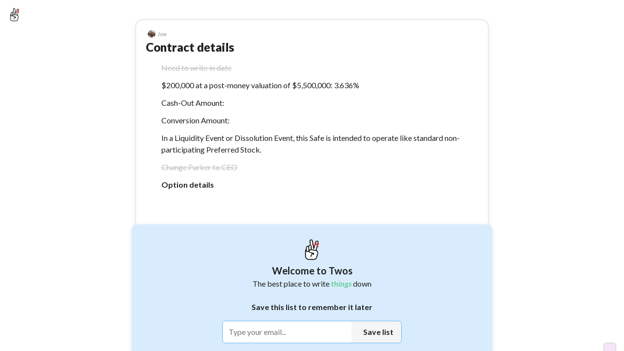

--- FILE ---
content_type: text/html; charset=utf-8
request_url: https://www.twosapp.com/62daff4c2837eb0e7766117d
body_size: 22272
content:
<!doctype html><html lang="en" __helmet_html_attributes__><head><meta charset="utf-8"><meta name="viewport" content="width=device-width,initial-scale=1,maximum-scale=1,user-scalable=no"><meta name="theme-color" content="#ffffff"><link rel="icon" href="/favicon.ico" type="image/x-icon"><link rel="shortcut icon" href="/favicon.ico" type="image/x-icon"><link rel="apple-touch-icon" href="/favicon.ico"><meta name="keywords" content="twos,stop forgetting things,stop forgetting,twosapp,twosday,today,day,days,list,lists,things,record,remember,stop,notes,twos lists and notes,twos notes,lists and notes,journal,notes and lists app,best note taking apps,best note taking apps of 2025,remember,reminder,reminders,reminder app"/><meta property="twitter:card" content="summary"/><meta property="twitter:site" content="@twosapp"/><meta name="apple-itunes-app" content="app-id=1097350934"><link rel="apple-app-site-association" href="/apple-app-site-association"><script type="application/ld+json">{
        "@context": "https://schema.org",
        "@type": "Organization",
        "url": "https://www.twosapp.com",
        "logo": "https://twos.s3.amazonaws.com/twos-thread-600.png"
      }</script><link rel="preconnect" href="https://fonts.googleapis.com"><link rel="preconnect" href="https://fonts.gstatic.com" crossorigin><link href="https://fonts.googleapis.com/css2?family=Lato:ital,wght@0,400;0,500;0,600;0,700;0,900;1,400;1,700;1,900&display=swap" rel="stylesheet" crossorigin="anonymous"><style data-styled="" data-styled-version="4.4.1"></style> 
       <title data-react-helmet="true">Contract details - Twos</title>
       <meta data-react-helmet="true" name="description" content="Need to write in date. $200,000 at a post-money valuation of $5,500,000: 3.636%. Cash-Out Amount:. Conversion Amount:. In a Liquidity Event or Dissolution Event, this Safe is intended to operate like standard non-participating Preferred Stock. Change Parker to CEO. Option details - Twos: Get Things Off Your Mind"/><meta data-react-helmet="true" property="image" content="null"/>
       
       <meta property="og:type" content="article" />
       <meta property="og:url" content="https://www.twosapp.com/62daff4c2837eb0e7766117d" />
       <meta property="og:title" content="Contract details - Twos" />
       <meta property="og:image" content="null" />
       <meta property="twitter:title" content="Contract details - Twos" />
       <meta property="twitter:description" content="Need to write in date. $200,000 at a post-money valuation of $5,500,000: 3.636%. Cash-Out Amount:. Conversion Amount:. In a Liquidity Event or Dissolution Event, this Safe is intended to operate like standard non-participating Preferred Stock. Change Parker to CEO. Option details - Twos: Get Things Off Your Mind" />
       <meta property="twitter:image" content="null" />
       <meta property="og:description" content="Need to write in date. $200,000 at a post-money valuation of $5,500,000: 3.636%. Cash-Out Amount:. Conversion Amount:. In a Liquidity Event or Dissolution Event, this Safe is intended to operate like standard non-participating Preferred Stock. Change Parker to CEO. Option details - Twos: Get Things Off Your Mind" />
       <meta property="og:locale" content="en_GB" />
       
         <script type="application/ld+json">
         {
           "@context": "https://schema.org",
           "@type": "NewsArticle",
           "mainEntityOfPage": {
             "@type": "WebPage",
             "@id": "https://twosapp.com"
           },
           "title": "Contract details",
           "headline": "Contract details",
           "articleBody": "Need to write in date. $200,000 at a post-money valuation of $5,500,000: 3.636%. Cash-Out Amount:. Conversion Amount:. In a Liquidity Event or Dissolution Event, this Safe is intended to operate like standard non-participating Preferred Stock. Change Parker to CEO. Option details",
           "image": "https://twos.s3.amazonaws.com/twos-thread-600.png",
           "datePublished": "2022-07-22T19:49:32+00:00",
           "dateModified": "2022-08-03T15:18:17+00:00",
           "author": {
             "@type": "Person",
             "name": "TwosApp",
             "url": "https://twosapp.com"
           },
           "publisher": {
             "@type": "Organization",
             "name": "Twos",
             "logo": {
               "@type": "ImageObject",
               "url": "https://twos.s3.amazonaws.com/twos-thread-600.png",
             }
           }
         }
          </script>
        
     <script>const newHost = 'www.twosapp.com';
    const host = 'www.twosnotes.com';
    if (host == window.location.host) {
      window.location.host = newHost;
      if (window.location.protocol != 'https:') {
        window.location.protocol = 'https';
      }
    }
    if (newHost == window.location.host && window.location.protocol != 'https:') {
      window.location.protocol = 'https';
    }</script><script src="https://appleid.cdn-apple.com/appleauth/static/jsapi/appleid/1/en_US/appleid.auth.js" defer="defer"></script><script async src="https://www.googletagmanager.com/gtag/js?id=G-N8GPQ9WZ2H"></script><script>function gtag(){dataLayer.push(arguments)}window.dataLayer=window.dataLayer||[],gtag("js",new Date),gtag("config","G-N8GPQ9WZ2H"),window.gtag=gtag</script><script>!function(e,t,a,n,g){e[n]=e[n]||[],e[n].push({"gtm.start":(new Date).getTime(),event:"gtm.js"});var m=t.getElementsByTagName(a)[0],r=t.createElement(a);r.async=!0,r.src="https://www.googletagmanager.com/gtm.js?id=GTM-NDLNJBTR",m.parentNode.insertBefore(r,m)}(window,document,"script","dataLayer")</script><script async src="https://www.googletagmanager.com/gtag/js?id=AW-16805779579"></script><script>function gtag(){dataLayer.push(arguments)}window.dataLayer=window.dataLayer||[],gtag("js",new Date),gtag("config","AW-16805779579")</script><script>function loadFacebookSDK(){var e,t,n,o,a;window.fbAsyncInit=function(){FB.init({appId:"3424707244409904",xfbml:!0,version:"v16.0"}),FB.AppEvents.logPageView()},e=document,t="script",n="facebook-jssdk",a=e.getElementsByTagName(t)[0],e.getElementById(n)||((o=e.createElement(t)).id=n,o.src="https://connect.facebook.net/en_US/sdk.js",a.parentNode.insertBefore(o,a))}setTimeout(loadFacebookSDK,5e3)</script><link rel="manifest" href="/manifest.json"><script>!function(t,h,e,j,s,n){t.hj=t.hj||function(){(t.hj.q=t.hj.q||[]).push(arguments)},t._hjSettings={hjid:3419705,hjsv:6},s=h.getElementsByTagName("head")[0],(n=h.createElement("script")).async=1,n.src="https://static.hotjar.com/c/hotjar-"+t._hjSettings.hjid+".js?sv="+t._hjSettings.hjsv,s.appendChild(n)}(window,document)</script><script>function loadFacebookPixel(){var e,t,o,n,a,c;e=window,t=document,o="script",e.fbq||(n=e.fbq=function(){n.callMethod?n.callMethod.apply(n,arguments):n.queue.push(arguments)},e._fbq||(e._fbq=n),(n.push=n).loaded=!0,n.version="2.0",n.queue=[],(a=t.createElement(o)).async=!0,a.src="https://connect.facebook.net/en_US/fbevents.js",(c=t.getElementsByTagName(o)[0]).parentNode.insertBefore(a,c)),fbq("init","2473956572783561"),fbq("track","PageView")}setTimeout(loadFacebookPixel,5e3)</script><script>!function(e,t,n,c,o,a,f){e.fbq||(o=e.fbq=function(){o.callMethod?o.callMethod.apply(o,arguments):o.queue.push(arguments)},e._fbq||(e._fbq=o),(o.push=o).loaded=!0,o.version="2.0",o.queue=[],(a=t.createElement(n)).async=!0,a.src="https://connect.facebook.net/en_US/fbevents.js",(f=t.getElementsByTagName(n)[0]).parentNode.insertBefore(a,f))}(window,document,"script"),fbq("init","1371226664023883"),fbq("track","PageView")</script><noscript><img height="1" width="1" style="display:none" src="https://www.facebook.com/tr?id=1371226664023883&ev=PageView&noscript=1"/></noscript><noscript><img height="1" width="1" style="display:none" src="https://www.facebook.com/tr?id=2473956572783561&ev=PageView&noscript=1"/></noscript><meta name="impact-site-verification" value="033d9be3-6759-4c95-a6df-1f7ca00fe94f"><link href="/static/css/2.2994324d.chunk.css" rel="stylesheet"><link href="/static/css/main.9dfe93e0.chunk.css" rel="stylesheet"></head><body __helmet_body_attributes__><noscript>You need to enable JavaScript to run this app.</noscript><noscript><iframe src="https://www.googletagmanager.com/ns.html?id=GTM-NDLNJBTR" height="0" width="0" style="display:none;visibility:hidden"></iframe></noscript><script>window.PRELOADED_STATE={"ai":{"list":null,"loading":false,"result":"","splitIntoThings":true,"prompt":"","useTodos":false},"codes":[],"comments":{},"commentLikes":[],"confetti":false,"country":"United States","dailyChallenges":{"todo":{"id":"todo","title":"Make a to-do","subTitle":["Click a ",[{"type":{"compare":null,"displayName":"Connect(d)"},"key":"1","ref":null,"props":{"apostrophe":true},"_owner":null}]," dash"],"coins":10,"completed":false,"collected":false},"timeTravel":{"id":"timeTravel","coins":10,"title":"Time travel","subTitle":"Search \"time travel\" to remember a random day","completed":false,"collected":false}},"dashboardData":{},"dragging":false,"editField":"","editUser":{"email":"","secondaryEmail":"","phone":"","confirmNewPassword":"","newPassword":"","password":"","username":""},"editUserLoading":false,"error":"","focus":{"noteId":"","selectValue":25,"timerRunning":false,"totalTime":1500,"time":0},"futureReminder":{},"hiddenNotes":{},"hiddenLists":{},"hiddenNotifications":[],"hoveringSideMenu":false,"hyperlink":{"note":{},"url":""},"isDarkMode":false,"isFabOpen":false,"lastListSync":"2026-01-25T19:38:46.010Z","lastSync":"2026-01-25T19:38:46.010Z","likes":[],"list":{"title":"Contract details","lastSorted":null,"lastReviewed":null,"nextReview":null,"favorited":false,"today":false,"dailyList":false,"parentEntryIds":["6293ff52952d21ed8714e515","62e82df905c4813426942338"],"hide":false,"collapseComplete":false,"shareable":true,"type":"list","openCount":16,"viewCount":49,"showSubListsAtTop":false,"showProgressCircle":false,"template":false,"coverPhoto":"","hideStars":false,"hideTasks":false,"collabs":[],"color":"","isOpen":false,"silenceEmails":false,"silencePushNotifications":false,"showOnProfile":false,"reported":false,"likes":0,"archived":false,"publicEdit":false,"hideSaveModal":false,"emoji":"","listSort":"chronological","_id":"62daff4c2837eb0e7766117d","user_id":"5f07cb16b022e3158705b246","dateCreated":"2022-07-22T19:49:32.106Z","lastModified":"2022-08-03T15:18:17.675Z","lastOpened":"2024-07-23T03:06:28.100Z","collaborators":{},"requests":{}},"lists":{},"listsFilters":{"showingTab":"","showLists":true,"showDays":true,"shared":"all","sortBy":"lastOpened","sortOldToNew":false,"showTwosers":false,"showTop":false,"time":"day"},"loadedUsers":{},"loading":false,"login":{"code":"","confirmPassword":"","email":"","phone":"","password":"","username":""},"modalSearch":"","moveReminder":{},"newList":"","newListEmoji":"","newNote":{"bold":false,"italic":false,"canceled":false,"completed":false,"favorited":false,"hashtags":{},"tags":[],"header":false,"highlight":false,"highlightColor":"","loadingPhotos":0,"photos":[],"space":0,"subHeader":false,"tabs":0,"text":"","underline":false,"ogUserId":null,"lastEditUserId":null,"smartLinks":[],"smartSuggestionType":"","smartSuggestionName":"","smartSuggestionFeedback":"","smartSuggestionReminder":{}},"note":{"_id":"","bold":false,"italic":false,"canceled":false,"completed":false,"dateCreated":"2026-01-25T19:38:46.014Z","entry_id":"","favorited":false,"hashtags":{},"tags":[],"highlight":false,"highlightColor":"","lastModified":"2026-01-25T19:38:46.014Z","photos":[],"loadingPhotos":0,"ogUserId":null,"lastEditUserId":null,"space":0,"subEntry_id":"","tabs":0,"text":"","title":"","type":"dash","underline":false,"user_id":"","smartLinks":[],"smartSuggestionType":"","smartSuggestionName":"","smartSuggestionFeedback":"","smartSuggestionReminder":{}},"notes":[{"title":"Contract details","text":"Need to write in date","photo":"","favorited":false,"completed":true,"canceled":false,"tabs":0,"space":0,"type":"checkbox","photos":[],"hide":false,"bold":false,"italic":false,"underline":false,"highlight":false,"url":"","showUrlPreview":true,"tags":[],"photoSize":"","highlightColor":"","hideChildren":false,"isPublic":false,"stopNotifications":false,"likes":0,"header":false,"subHeader":false,"smartLinks":[],"smartSuggestionType":"","smartSuggestionName":"","smartSuggestionFeedback":"","smartSuggestionReminder":{},"_id":"62daff562837eb0e77661185","user_id":"5f07cb16b022e3158705b246","entry_id":"62daff4c2837eb0e7766117d","dateCreated":"2022-07-22T19:49:33.158Z","lastModified":"2022-07-22T19:49:42.305Z","subEntry_id":null,"lastEdit":"2022-08-03T15:18:17.670Z","completedOn":"2022-08-03T15:18:17.670Z","hashtags":{}},{"title":"Contract details","text":"$200,000 at a post-money valuation of $5,500,000: 3.636%","photo":"","favorited":false,"completed":false,"canceled":false,"tabs":0,"space":0,"type":"dash","photos":[],"hide":null,"bold":false,"italic":false,"underline":false,"highlight":false,"url":"","showUrlPreview":null,"tags":[],"photoSize":"","highlightColor":"","hideChildren":false,"isPublic":false,"stopNotifications":false,"likes":0,"header":false,"subHeader":false,"smartLinks":[],"smartSuggestionType":"","smartSuggestionName":"","smartSuggestionFeedback":"","smartSuggestionReminder":{},"_id":"62daff7c2837eb0e77661199","user_id":"5f07cb16b022e3158705b246","entry_id":"62daff4c2837eb0e7766117d","dateCreated":"2022-07-22T19:49:58.536Z","lastModified":"2022-07-22T19:50:20.494Z","subEntry_id":null,"lastEdit":"2022-07-22T19:54:35.142Z","hashtags":{}},{"title":"Contract details","text":"Cash-Out Amount:","photo":"","favorited":false,"completed":false,"canceled":false,"tabs":0,"space":0,"type":"dash","photos":[],"hide":null,"bold":false,"italic":false,"underline":false,"highlight":false,"url":"","showUrlPreview":null,"tags":[],"photoSize":"","highlightColor":"","hideChildren":false,"isPublic":false,"stopNotifications":false,"likes":0,"header":false,"subHeader":false,"smartLinks":[],"smartSuggestionType":"","smartSuggestionName":"","smartSuggestionFeedback":"","smartSuggestionReminder":{},"_id":"62db00062837eb0e776611a4","user_id":"5f07cb16b022e3158705b246","entry_id":"62daff4c2837eb0e7766117d","dateCreated":"2022-07-22T19:52:38.880Z","lastModified":"2022-07-22T19:52:38.880Z","subEntry_id":null,"lastEdit":"2022-07-22T19:52:43.982Z","hashtags":{}},{"title":"Contract details","text":"Conversion Amount:","photo":"","favorited":false,"completed":false,"canceled":false,"tabs":0,"space":0,"type":"dash","photos":[],"hide":false,"bold":false,"italic":false,"underline":false,"highlight":false,"url":"","showUrlPreview":true,"tags":[],"photoSize":"","highlightColor":"","hideChildren":false,"isPublic":false,"stopNotifications":false,"likes":0,"header":false,"subHeader":false,"smartLinks":[],"smartSuggestionType":"","smartSuggestionName":"","smartSuggestionFeedback":"","smartSuggestionReminder":{},"_id":"62db001d2837eb0e776611b9","user_id":"5f07cb16b022e3158705b246","entry_id":"62daff4c2837eb0e7766117d","dateCreated":"2022-07-22T19:52:56.687Z","lastModified":"2022-07-22T19:53:01.490Z","subEntry_id":null,"lastEdit":"2022-07-22T19:53:01.370Z","hashtags":{}},{"title":"Contract details","text":"In a Liquidity Event or Dissolution Event, this Safe is intended to operate like standard non-participating Preferred Stock.","photo":"","favorited":false,"completed":false,"canceled":false,"tabs":0,"space":0,"type":"dash","photos":[],"hide":false,"bold":false,"italic":false,"underline":false,"highlight":false,"url":"","showUrlPreview":true,"tags":[],"photoSize":"","highlightColor":"","hideChildren":false,"isPublic":false,"stopNotifications":false,"likes":0,"header":false,"subHeader":false,"smartLinks":[],"smartSuggestionType":"","smartSuggestionName":"","smartSuggestionFeedback":"","smartSuggestionReminder":{},"_id":"62db00572837eb0e776611ca","user_id":"5f07cb16b022e3158705b246","entry_id":"62daff4c2837eb0e7766117d","dateCreated":"2022-07-22T19:53:55.997Z","lastModified":"2022-07-22T19:53:59.681Z","subEntry_id":null,"lastEdit":"2022-07-22T19:53:59.221Z","hashtags":{}},{"title":"Contract details","text":"Change Parker to CEO","photo":"","favorited":false,"completed":true,"canceled":false,"tabs":0,"space":0,"type":"checkbox","photos":[],"hide":false,"bold":false,"italic":false,"underline":false,"highlight":false,"url":"","showUrlPreview":true,"tags":[],"photoSize":"","highlightColor":"","hideChildren":false,"isPublic":false,"stopNotifications":false,"likes":0,"header":false,"subHeader":false,"smartLinks":[],"smartSuggestionType":"","smartSuggestionName":"","smartSuggestionFeedback":"","smartSuggestionReminder":{},"_id":"62db011b2837eb0e776611e9","user_id":"5f07cb16b022e3158705b246","entry_id":"62daff4c2837eb0e7766117d","dateCreated":"2022-07-22T19:57:09.211Z","lastModified":"2022-07-22T19:57:15.838Z","subEntry_id":null,"lastEdit":"2022-08-01T18:59:40.431Z","completedOn":"2022-08-01T18:59:40.431Z","hashtags":{}},{"title":"Contract details","text":"Option details","photo":"","favorited":false,"completed":false,"canceled":false,"tabs":0,"space":0,"type":"subEntry","photos":[],"hide":null,"bold":true,"italic":false,"underline":false,"highlight":false,"url":"","showUrlPreview":null,"tags":[],"photoSize":"","highlightColor":"","hideChildren":false,"isPublic":false,"stopNotifications":false,"likes":0,"header":false,"subHeader":false,"smartLinks":[],"smartSuggestionType":"","smartSuggestionName":"","smartSuggestionFeedback":"","smartSuggestionReminder":{},"_id":"62db01a52837eb0e776611fa","user_id":"5f07cb16b022e3158705b246","entry_id":"62daff4c2837eb0e7766117d","dateCreated":"2022-07-22T19:59:33.532Z","lastModified":"2022-07-22T19:59:33.532Z","subEntry_id":"62db01bd2837eb0e776611fd","lastEdit":"2022-07-22T20:00:01.114Z","hashtags":{}}],"notification":{},"notifications":[],"notificationsLoading":false,"offline":{"beenOffline":false,"lists":{},"notes":{},"notifications":[],"deletedLists":{},"deletedNotes":{},"deletedNotifications":[]},"onboarding":false,"openListsOnDays":false,"otherUser":{},"pastLists":[],"pastSearches":[],"postLikes":[],"referralModal":false,"reminder":{},"resaveReminder":{},"search":"","searched":false,"searchedWorld":false,"searchLoading":false,"searchResults":{},"selected":[],"setReminder":{},"sharedPost":{},"sharedPostLikes":[],"sharedPosts":[],"shareSettings":{"addSpace":false,"includeDashes":true,"includeListTitle":true,"hideListHeader":false,"removeSharedFromTwos":false,"shareReferralCode":false,"showUser":true},"showBookmarks":true,"showCompact":false,"showFrom":null,"showGetApp":false,"showHashtags":true,"showHelp":false,"showKeyboardShortcuts":false,"showLogin":"","showProKeyboardShortcuts":false,"showRecents":true,"showSaveModal":false,"showShared":true,"showStreak":false,"showTodosConfirm":false,"showVerticalWeek":false,"showYoutube":false,"sideMenu":false,"sideMenuWidth":240,"size":1,"splitView":null,"splitViewWidth":null,"tabs":{},"tagOrder":"","theme":"","todaysDate":25,"updates":[],"user":{"_id":"","capitalizeFirstLetter":false,"defaultNoteType":"dash","hashtags":[],"hideFooterActionLabels":false,"loading":true,"militaryTime":false,"showWeekBar":true,"username":""},"users":[],"version":3.477,"waitlist":{"loading":false},"waitlistLeaderboardUsers":[],"weeklyDigest":{"loading":false,"loaded":false,"posts":[],"entries":[],"lists":[],"days":[],"postsByEntryId":{},"stats":{},"weekStart":null,"weekEnd":null},"world":{"loading":false,"page":1,"notes":[]},"wrapped":{},"wrapped2023":{},"wrapped2024":{},"wrapped2025":{},"wrappedCommunity":{},"chat":{"messages":[{"text":"Hi, welcome to Twos Chat. I can help you find answers based on the *things* you've written down. Ask me about any *thing* you've saved in Twos.","sender":"assistant","sourceLists":[],"timestamp":"2026-01-25T19:38:46.010Z"}],"loading":false,"error":null,"initialized":false,"initLoading":false}}</script><div id="root"></div><div id="modal-root"></div><script src="https://www.anrdoezrs.net/am/101235371/include/allCj/generate/onLoad/impressions/page/am.js"></script><script>!function(c){function e(e){for(var r,t,n=e[0],o=e[1],u=e[2],a=0,i=[];a<n.length;a++)t=n[a],Object.prototype.hasOwnProperty.call(l,t)&&l[t]&&i.push(l[t][0]),l[t]=0;for(r in o)Object.prototype.hasOwnProperty.call(o,r)&&(c[r]=o[r]);for(d&&d(e);i.length;)i.shift()();return s.push.apply(s,u||[]),f()}function f(){for(var e,r=0;r<s.length;r++){for(var t=s[r],n=!0,o=1;o<t.length;o++){var u=t[o];0!==l[u]&&(n=!1)}n&&(s.splice(r--,1),e=p(p.s=t[0]))}return e}var t={},l={1:0},s=[];function p(e){if(t[e])return t[e].exports;var r=t[e]={i:e,l:!1,exports:{}};return c[e].call(r.exports,r,r.exports,p),r.l=!0,r.exports}p.e=function(o){var e=[],t=l[o];if(0!==t)if(t)e.push(t[2]);else{var r=new Promise(function(e,r){t=l[o]=[e,r]});e.push(t[2]=r);var n,u=document.createElement("script");u.charset="utf-8",u.timeout=120,p.nc&&u.setAttribute("nonce",p.nc),u.src=p.p+"static/js/"+({}[o]||o)+"."+{3:"b793f579",4:"b5ffecaf",5:"d6a95fd1",6:"e2f2e6ea",7:"46b45bb2"}[o]+".chunk.js";var a=new Error;n=function(e){u.onerror=u.onload=null,clearTimeout(i);var r=l[o];if(0!==r){if(r){var t=e&&("load"===e.type?"missing":e.type),n=e&&e.target&&e.target.src;a.message="Loading chunk "+o+" failed.\n("+t+": "+n+")",a.name="ChunkLoadError",a.type=t,a.request=n,r[1](a)}l[o]=void 0}};var i=setTimeout(function(){n({type:"timeout",target:u})},12e4);u.onerror=u.onload=n,document.head.appendChild(u)}return Promise.all(e)},p.m=c,p.c=t,p.d=function(e,r,t){p.o(e,r)||Object.defineProperty(e,r,{enumerable:!0,get:t})},p.r=function(e){"undefined"!=typeof Symbol&&Symbol.toStringTag&&Object.defineProperty(e,Symbol.toStringTag,{value:"Module"}),Object.defineProperty(e,"__esModule",{value:!0})},p.t=function(r,e){if(1&e&&(r=p(r)),8&e)return r;if(4&e&&"object"==typeof r&&r&&r.__esModule)return r;var t=Object.create(null);if(p.r(t),Object.defineProperty(t,"default",{enumerable:!0,value:r}),2&e&&"string"!=typeof r)for(var n in r)p.d(t,n,function(e){return r[e]}.bind(null,n));return t},p.n=function(e){var r=e&&e.__esModule?function(){return e.default}:function(){return e};return p.d(r,"a",r),r},p.o=function(e,r){return Object.prototype.hasOwnProperty.call(e,r)},p.p="/",p.oe=function(e){throw console.error(e),e};var r=window.webpackJsonptwos=window.webpackJsonptwos||[],n=r.push.bind(r);r.push=e,r=r.slice();for(var o=0;o<r.length;o++)e(r[o]);var d=n;f()}([])</script><script src="/static/js/2.ed22cd69.chunk.js"></script><script src="/static/js/main.41a7dd9d.chunk.js"></script></body></html>